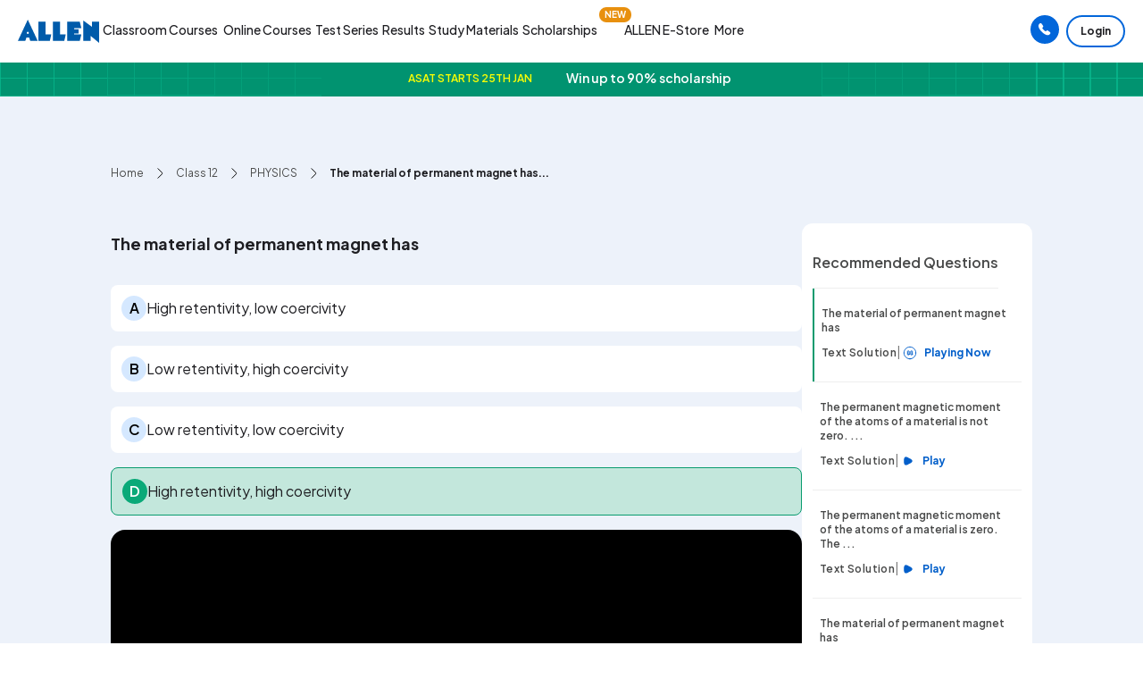

--- FILE ---
content_type: text/javascript
request_url: https://static.allen.in/_next/static/chunks/44544-7aae691a2a604373.js
body_size: 6121
content:
!function(){try{var e="undefined"!=typeof window?window:"undefined"!=typeof global?global:"undefined"!=typeof self?self:{},t=(new e.Error).stack;t&&(e._sentryDebugIds=e._sentryDebugIds||{},e._sentryDebugIds[t]="d8e75139-e9aa-487f-ac04-e72c16ab9df3",e._sentryDebugIdIdentifier="sentry-dbid-d8e75139-e9aa-487f-ac04-e72c16ab9df3")}catch(e){}}();"use strict";(self.webpackChunk_N_E=self.webpackChunk_N_E||[]).push([[44544],{47667:(e,t,r)=>{r.d(t,{$X:()=>l,hT:()=>s,x2:()=>d});var a=r(88690),n=r(94355),i=r(69155),o=r(75004);let s=()=>(0,a.MG)()?(0,n.EM)():{pixelDeviceId:(0,i.UM)("visitor_id")},l=()=>{(0,a.MG)()||o.p.getParmanuInstance().identifyUser()},d=()=>{var e,t,r,a,i,o,s;let l=null!==(i=(0,n.Yd)())&&void 0!==i?i:"NA";return{pathname:null!==(o=null===(t=window)||void 0===t?void 0:null===(e=t.location)||void 0===e?void 0:e.pathname)&&void 0!==o?o:"",query_search:null!==(s=null===(a=window)||void 0===a?void 0:null===(r=a.location)||void 0===r?void 0:r.search)&&void 0!==s?s:"",webview_host:l}}},2672:(e,t,r)=>{r.d(t,{JG:()=>o,KV:()=>n,r3:()=>i});var a=r(12908);let n="page_loaded";function i(e){let t=!(arguments.length>1)||void 0===arguments[1]||arguments[1],r=e||window.location.href,n="";try{if(r){let e=window.location.origin;n=new URL(r,e).href}}catch(e){n=r.startsWith("/")?"".concat(window.location.origin).concat(r):r}if((0,a.st)("markRouteStartManual ->",n),!n)return console.warn("[markRouteStartManual] No href provided and window.location not available"),"";let i="route:start-manual:".concat(n);return t&&"undefined"!=typeof performance&&performance.getEntriesByName&&performance.getEntriesByName(i,"mark").length>0&&performance.clearMarks(i),"undefined"!=typeof performance&&performance.mark&&performance.mark(i),i}function o(){let e=arguments.length>0&&void 0!==arguments[0]?arguments[0]:"start_timestamp",t=arguments.length>1?arguments[1]:void 0,r=arguments.length>2?arguments[2]:void 0,n="number"==typeof r?r:Date.now();try{var i,o;let r="string"==typeof t?t:null!==(o=null===(i=window.location)||void 0===i?void 0:i.search)&&void 0!==o?o:"";if(r){let i=new URLSearchParams(r),o=i.has(e),s=i.get(e);if(o&&"string"!=typeof t)try{let t=new URL(window.location.href);t.searchParams.delete(e);let r=t.searchParams.toString(),a="".concat(t.pathname).concat(r?"?".concat(r):"").concat(t.hash);window.history.replaceState({},"",a)}catch(e){}if(null!=s){let e=Number(s);if(!Number.isNaN(e)&&e>0)return(0,a.nq)(),Math.max(n-e,0)}}}catch(e){}try{return(0,a.xJ)()}catch(e){return 0}}},12908:(e,t,r)=>{r.d(t,{Vh:()=>l,nq:()=>i,st:()=>n,xJ:()=>d});let a=!1;function n(){for(var e=arguments.length,t=Array(e),r=0;r<e;r++)t[r]=arguments[r]}function i(){let e=performance.getEntriesByType("mark").filter(e=>e.name.startsWith("route:")).map(e=>e.name);e.length>0&&e.forEach(e=>{try{performance.clearMarks(e)}catch(t){n("Error cleaning mark:",e,t)}})}let o=e=>new URL(e,location.href).href,s=(e,t,r)=>{let a="route:start:".concat(e);if(performance.clearMarks(a),null!=r)performance.mark(a,{startTime:r}),n("mark",a,"source=",t,"startTime=",r.toFixed(2));else{var i,o;performance.mark(a);let e=null!==(o=null===(i=performance.getEntriesByName(a,"mark").at(-1))||void 0===i?void 0:i.startTime)&&void 0!==o?o:NaN;n("mark",a,"source=",t,"startTime=",isNaN(e)?"n/a":e.toFixed(2)),n("markRouteStart: using automatic ->",{startName:a})}};function l(){var e;if(a)return;a=!0,n("installRouteStartMarks: installing…"),s(o(location.href),"initial-doc",0);try{new PerformanceObserver(e=>{for(let i of e.getEntries())if("soft-navigation"===i.entryType){var t,r,a;let e=o(i.name);n("soft-navigation entry:",{name:i.name,startTime:null===(r=i.startTime)||void 0===r?void 0:null===(t=r.toFixed)||void 0===t?void 0:t.call(r,2),navigationId:null!==(a=i.navigationId)&&void 0!==a?a:i.navigationID}),s(e,"soft-navigation",i.startTime)}}).observe({type:"soft-navigation",buffered:!0}),n("soft-navigation observer attached")}catch(e){n("soft-navigation not available",e instanceof Error?e.message:e)}(null===(e=globalThis.navigation)||void 0===e?void 0:e.addEventListener)?(globalThis.navigation.addEventListener("navigate",e=>{try{let r=new URL(e.destination.url);if(r.origin===location.origin){var t;let a=o(r.href),i="number"==typeof e.timeStamp?e.timeStamp:void 0;n("navigation.navigate → start",{url:r.href,timeStamp:null==i?void 0:null===(t=i.toFixed)||void 0===t?void 0:t.call(i,2)}),"number"==typeof i?s(a,"navigation.navigate",i):s(a,"navigation.navigate")}}catch(e){n("navigation.navigate error",e)}}),n("Navigation API listeners attached")):n("Navigation API not available");let t=history.pushState;history.pushState=function(){for(var e=arguments.length,r=Array(e),a=0;a<e;a++)r[a]=arguments[a];try{let e=r[2];if(null!=e){let t=o(String(e));n("history.pushState → start",{url:String(e)}),s(t,"history.pushState")}}catch(e){n("pushState handler error",e)}return t.apply(this,r)};let r=history.replaceState;history.replaceState=function(){for(var e=arguments.length,t=Array(e),a=0;a<e;a++)t[a]=arguments[a];try{let e=t[2];if(null!=e){let t=o(String(e));n("history.replaceState → start",{url:String(e)}),s(t,"history.replaceState")}}catch(e){n("replaceState handler error",e)}return r.apply(this,t)},addEventListener("popstate",()=>{let e=location.href;n("popstate → start",{href:e}),s(o(e),"popstate")}),n("installRouteStartMarks: ready")}function d(){let e,t=arguments.length>0&&void 0!==arguments[0]?arguments[0]:"route:load",r=arguments.length>1?arguments[1]:void 0,a=null!=r?r:location.href,i=o(a),s="route:start-manual:".concat(a),l="route:start:".concat(i),d=performance.getEntriesByName(s,"mark"),u=performance.getEntriesByName(l,"mark"),c=[];if(d.length>0&&c.push(s),u.length>0&&c.push(l),d.length>0)n("finishRouteLoad: using manual mark ->",{startName:e=s,targetHref:a}),n("finishRouteLoad: using manual mark",{startName:e,targetHref:a});else{if(!(u.length>0))return n("finishRouteLoad: no start marks found; returning 0",{manualStartName:s,autoStartName:l,targetHref:a,key:i}),0;n("finishRouteLoad: using automatic mark ->",{startName:e=l,targetHref:a}),n("finishRouteLoad: using automatic mark",{startName:e,key:i})}let h="".concat(t,":").concat(i);try{let t=performance.measure(h,e);return n("finishRouteLoad measure",{measureName:h,duration:t.duration.toFixed(2)}),c.forEach(e=>performance.clearMarks(e)),performance.clearMeasures(h),n("duration ->",{duration:t.duration}),t.duration}catch(t){return n("finishRouteLoad: no start mark found; returning 0",{startName:e}),0}}},33146:(e,t,r)=>{r.d(t,{fm:()=>h,hn:()=>v});var a=r(54568),n=r(77146),i=r(97972),o=r(19258),s=r(7620),l=r(93840);class d{get sessionStorageKey(){return"TabStorageData:".concat(this.storageKey)}get localStorageKey(){return"TabStorageCache:".concat(this.storageKey)}get(e){var t;if("undefined"==typeof sessionStorage)return null;let r=sessionStorage.getItem(this.sessionStorageKey),a=r?JSON.parse(r):{};if(e in a)return a[e];let n=localStorage.getItem(this.localStorageKey);return null!==(t=(n?JSON.parse(n):{})[e])&&void 0!==t?t:null}set(e,t){let r=arguments.length>2&&void 0!==arguments[2]&&arguments[2],a=sessionStorage.getItem(this.sessionStorageKey),n=a?JSON.parse(a):{};if(n[e]!==t&&(n[e]=t,sessionStorage.setItem(this.sessionStorageKey,JSON.stringify(n))),!r){let r=localStorage.getItem(this.localStorageKey),a=r?JSON.parse(r):{};a[e]!==t&&(a[e]=t,localStorage.setItem(this.localStorageKey,JSON.stringify(a)))}}remove(e,t){let r=sessionStorage.getItem(this.sessionStorageKey),a=r?JSON.parse(r):{};if(e in a&&(delete a[e],sessionStorage.setItem(this.sessionStorageKey,JSON.stringify(a))),t){let t=localStorage.getItem(this.localStorageKey),r=t?JSON.parse(t):{};e in r&&(delete r[e],localStorage.setItem(this.localStorageKey,JSON.stringify(r)))}}clear(e){sessionStorage.removeItem(this.sessionStorageKey),e&&localStorage.removeItem(this.localStorageKey)}constructor(e){this.storageKey=e}}let u="activeCourse";class c extends n.w{getActiveCourseBatchHistory(){let e=this.selectedCourse.value;return{batchListStr:null==e?void 0:e.batches_details.join(","),courseId:null==e?void 0:e.id}}getSelectedCourseIdFromURLQuery(){var e,t;return new URLSearchParams(null===(t=window)||void 0===t?void 0:null===(e=t.location)||void 0===e?void 0:e.search).get("selected_course_id")}initActiveCourse(e){if(this.selectedCourse.value&&e.find(e=>{var t;return e.course_id===(null===(t=this.selectedCourse.value)||void 0===t?void 0:t.id)}))return;let t=this.getSelectedCourseIdFromURLQuery(),r=t?e.find(e=>e.course_id===t):void 0;if(t&&!r&&this.studentAppShell.logger.log("Selected course with id: ".concat(t," not found in user course details")),r||(r=e.find(e=>"ACTIVE"===e.status&&e.course_type!==l.a.FREEMIUM)),!r)return;let{course_id:a,course_name:n,enrolled_batches:i=[],unenrolled_batches:o=[]}=r;if(!a||!n)return;let s={id:a,name:n,batches_details:[...i,...o]};this.setActiveCourse(s)}readCourseFromPersistence(){return this.getSelectedCourseIdFromURLQuery()?null:this.tabStorage.get(u)}setup(){var e,t,r;this.selectedCourse.addListener(this.writeCourseToPersistence),this.studentAppShell.on("updateAxiosHeaders",this.handleAxiosHeadersUpdate),this.studentAppShell.on("userUpdated",this.handleUserUpdated),this.studentAppShell.on("analyticsEventBeforeSend",this.updateAnalyticsEvent),this.initActiveCourse(null!==(r=null===(t=this.studentAppShell)||void 0===t?void 0:null===(e=t.user)||void 0===e?void 0:e.course_details)&&void 0!==r?r:[])}destruct(){this.selectedCourse.removeListener(this.writeCourseToPersistence),this.studentAppShell.off("updateAxiosHeaders",this.handleAxiosHeadersUpdate),this.studentAppShell.off("userUpdated",this.handleUserUpdated),this.studentAppShell.off("analyticsEventBeforeSend",this.updateAnalyticsEvent)}constructor(e){super(),this.studentAppShell=e,this.tabStorage=new d("selected_course_details"),this.writeCourseToPersistence=()=>{this.tabStorage.set(u,this.selectedCourse.value)},this.handleAxiosHeadersUpdate=e=>{let{axiosHeaders:t}=e,{courseId:r,batchListStr:a}=this.getActiveCourseBatchHistory();(a||r)&&t&&(t["x-selected-course-id"]=r,t["x-selected-batch-list"]=a)},this.handleUserUpdated=()=>{var e,t,r;this.initActiveCourse(null!==(r=null===(t=this.studentAppShell)||void 0===t?void 0:null===(e=t.user)||void 0===e?void 0:e.course_details)&&void 0!==r?r:[])},this.setActiveCourse=e=>{if(this.selectedCourse.setValue(e),this.selectedCourse.value){var t;this.studentAppShell.logger.log("selected-course-id:".concat(null===(t=this.selectedCourse.value)||void 0===t?void 0:t.id),{selectedCourse:this.selectedCourse.value})}},this.updateAnalyticsEvent=e=>{var t,r,a;(null===this||void 0===this?void 0:null===(r=this.selectedCourse)||void 0===r?void 0:null===(t=r.value)||void 0===t?void 0:t.id)&&Object.isExtensible(e.payload)&&(e.payload.selected_course_id=null===(a=this.selectedCourse.value)||void 0===a?void 0:a.id)};let t=this.readCourseFromPersistence();if(this.selectedCourse=i.w.create(t,!0),this.selectedCourse.value){var r;this.studentAppShell.logger.log("selected-course-id:".concat(null===(r=this.selectedCourse.value)||void 0===r?void 0:r.id),{selectedCourse:this.selectedCourse.value})}}}let h=e=>{let{appShellInstance:t,children:r}=e,n=(0,s.useMemo)(()=>new c(t),[t]);return(0,a.jsx)(o.Yz,{controllerType:c,controller:n,children:r})},v=()=>(0,o.as)(c)},96728:(e,t,r)=>{r.d(t,{I:()=>n,g:()=>o});var a=r(59212);let n={[a.o9.PROD]:"https://api.allen-live.in/",[a.o9.STAGE]:"https://bff.allen-stage.in/",[a.o9.DEV]:"https://bff-dev.allen-demo.in/"},i={production:"",stage:"",development:""};function o(e){return{apiBaseUrl:n[e],mixpanelApiKey:i[e]}}},329:(e,t,r)=>{r.d(t,{KE:()=>u,Md:()=>l,Q$:()=>s,jK:()=>d});var a=r(7620),n=r(98053),i=r(95812),o=r(74577);let s=()=>{let e=(0,i.rG)();if(e instanceof n.$)return e;throw Error("StudentAppShell instance not found")},l=()=>{let e=(0,i.rG)();return(0,a.useCallback)(t=>{e instanceof n.$&&e.trackAnalyticsEvent(t.event_name,t.event_properties)},[e])},d=()=>s().router,u=()=>{let{user:e}=s();return!!e&&(0,o.l2)(e)}},83447:(e,t,r)=>{r.d(t,{q:()=>o});var a=r(3311),n=r(33146),i=r(329);let o=()=>{let e=(0,a.usePathname)(),t=(0,i.jK)(),{setActiveCourse:r,selectedCourse:o}=(0,n.hn)();return{selectedCourse:o.value,changeSelectedCourse:a=>{if(r(a),"/"!==e){t.goToHome();return}t.reload()}}}},94294:(e,t,r)=>{r.d(t,{$:()=>a});function a(e,t){}},39328:(e,t,r)=>{r.d(t,{a:()=>o});var a=r(88690);let n="",i=()=>{if((0,a.fU)())return null;if(!n){var e;n=null===(e=document.cookie.split("; ").find(e=>e.startsWith("".concat("visitor_id","="))))||void 0===e?void 0:e.split("=")[1]}return n},o=()=>{if(!(0,a.fU)())return i()}},81206:(e,t,r)=>{r.r(t),r.d(t,{StudentAppNextRouter:()=>s,useRouteChange:()=>l});var a=r(77436),n=r(3311),i=r(7620),o=r(2672);class s extends a.L{static getInstance(){if(!s.__GLOBAL_ROUTER)throw Error("Router not initialized");return s.__GLOBAL_ROUTER}back(){this.goBack()}goBack(){if(this.nextJsRouter.back)return this.nextJsRouter.back()}goToHome(){return this.push("/"),this}checkInternalRoute(e){return this.internalRoutePrefix?e.startsWith(this.internalRoutePrefix+"/"):!this.externalRoutePrefix.some(t=>e.includes(t+"/"))}push(e){(0,o.r3)(e),this.checkInternalRoute(e)?this.nextJsRouter.push(e,{}):window.location.href=e}replace(e){(0,o.r3)(e),this.checkInternalRoute(e)?this.nextJsRouter.replace(e):window.location.replace(e)}reload(){window.location.reload()}destroy(){super.destroy()}constructor(e,t,r=[],a=[]){super(),this.nextJsRouter=e,this.internalRoutePrefix=t,this.externalRoutePrefix=r,this.appRouterPaths=a,s.__GLOBAL_ROUTER=this}}function l(e){let t=(0,n.usePathname)(),r=(0,i.useRef)(t);(0,i.useEffect)(()=>{let a=r.current;a!==t&&t&&(e({previousPath:a,newPath:t}),r.current=t)},[t,e])}},98053:(e,t,r)=>{r.d(t,{$:()=>P});var a=r(32337),n=r(59212),i=r(24350),o=r(70527),s=r(90206),l=r(97972),d=r(76174),u=r(75004),c=r(98517),h=r(82206),v=r(30215),g=r(74726),p=r(93103),f=r(51219),m=r(71383),S=r(74577),y=r(88690),w=r(94355),k=r(50702),_=r(47667),A=r(96728),b=r(94294),I=r(39328),R=r(2672),E=r(12908),x=r(24022);r(40459);let C=e=>{var t,r;let a=null==e?void 0:null===(r=e.Authorization)||void 0===r?void 0:null===(t=r.split(" "))||void 0===t?void 0:t[1];if(a)return{"x-access-token":a,"x-refresh-token":""}},U=()=>{let e=m.LocalStorage.get("headers");if(e)return C(JSON.parse(e))},N=["events/app_events","fbevents","clarity.ms","google-analytics.com","quora.com","mixpanel.com","facebook.com","googletagmanager.com","doubleclick.net","firebaseremoteconfig.googleapis.com","bing.com"],T="__user__";class P extends a.G{setup(){super.setup(),this.setupParmanuAnalyticsInstance(),this.setupPerfTracking(),(0,E.Vh)()}setUserInSentry(){let e=this.user;if(!e||void 0===this.tokenManager.authToken){c.gV(null),c.NA("__isUserLoggedIn",!1);return}c.gV({id:this.getUserId(),...e}),c.NA("__isUserLoggedIn",!0),c.NA("__isPremiumStudent",(0,S.l2)(e))}getUserId(){let e=this.tokenManager.authToken;if(null==e?void 0:e["x-access-token"])return(0,S.sW)(null==e?void 0:e["x-access-token"])}setupPerfTracking(){"complete"===document.readyState?this.captureAndSendPerformanceMetrics():window.addEventListener("load",this.captureAndSendPerformanceMetrics)}handleUserLoginCheck(){return!!this.tokenManager.authToken}handleUserPersistenceFetch(){if(this.tokenManager.authToken&&window.localStorage){let e=window.localStorage.getItem(T);if(e)return JSON.parse(e)}}handleUserPersistencePersist(e){window.localStorage&&(e?window.localStorage.setItem(T,JSON.stringify(e)):window.localStorage.removeItem(T))}buildConfig(e){return(0,A.g)(e)}buildMetricMapConfig(e){var t;null===(t=u.p.getParmanuInstance())||void 0===t||t.buildMetricMapConfig(e)}trackMetricsEvent(e,t,r){var a;null===(a=u.p.getParmanuInstance())||void 0===a||a.trackMetric(e,t,r)}handleUserFetch(){return this.getAxiosInstance().get("api/v1/user/studentInfo").then(e=>e.data.data)}setupLogger(){return!(void 0!==h.KU())&&(v.Ts({sampleRate:.25,dsn:this.secrets.SENTRY_DSN,integrations:[g.dp({instrumentNavigation:!0})],environment:this.env,debug:!1,enabled:this.env!==n.o9.DEV,release:"",beforeSendSpan:e=>N.some(t=>{var r;return null===(r=e.description)||void 0===r?void 0:r.includes(t)})?null:e,beforeBreadcrumb:e=>{if("fetch"===e.category||"xhr"===e.category){var t;if(null===(t=e.data)||void 0===t?void 0:t.url)try{if(!new URL(e.data.url).hostname.includes("allen"))return null}catch(t){return e}}return"console"===e.category&&e.level&&e.level in["info","debug","log"]?null:e},ignoreErrors:[/Failed to fetch/,/Network Error/,/Failed to load resource/],tracesSampleRate:.05,tracePropagationTargets:[this.config.apiBaseUrl],replaysSessionSampleRate:0,replaysOnErrorSampleRate:1}),this.setUserInSentry(),this.on("userUpdated",()=>{this.setUserInSentry()}),c.NA("__isWebview",(0,w.me)()),c.NA("__deviceType",(0,S.Ap)())),new i.V("StudentAppShell",{handleRemoteError:k.Md,handleRemoteInfo:k.iG,handleRemoteWarn:k.R4,isConsoleLogEnabled:this.env!==n.o9.PROD})}setTag(e,t){c.NA(e,t)}setupAxiosInstance(){return(0,f.dp)(this.config.apiBaseUrl,{setAdditonalHeaders:this.setAdditionalHeaders})}setupParmanuAnalyticsInstance(){let e=(0,_.hT)();u.p.setUpParmanuInstance({axiosInstance:this.getAxiosInstance(),onError:k.Md,enableIdentityManagement:!0,...e})}destroy(){super.destroy(),this.removeAllListeners()}constructor({env:e,router:t,appSecrets:r,webviewHandler:a}){let n=(0,y.MG)(),i=new o.t({getAuthToken:n?U:s.c4,setAuthToken:n?()=>{}:s.O5});n&&(console.warn("Setting custom token refresher for webview's token management"),i.setTokenRefresher(async()=>{await a.fetchToken(!0)}),window.addEventListener("headersUpdated",e=>{var t;i.setAuthToken(C(null!==(t=e.detail)&&void 0!==t?t:{}))})),super({env:e,tokenManager:i,router:t,appSecrets:r}),this.globalProgressLoader=l.w.create({}),this.captureAndSendPerformanceMetrics=()=>{let[e]=window.performance.getEntriesByType("navigation");e&&(this.trackOpMetric("page_ttfb",e.responseStart-e.requestStart,"millisecond"),this.trackOpMetric("page_dom_interactive",e.domInteractive-e.fetchStart,"millisecond"),this.trackOpMetric("page_load_time",e.loadEventEnd-e.fetchStart,"millisecond"))},this.trackOpMetric=function(e,t){let r=arguments.length>2&&void 0!==arguments[2]?arguments[2]:"none";p.X(e,t,r)},this.trackAnalyticsEvent=(e,t)=>{var r,a,n;let i={...t};this.emit("analyticsEventBeforeSend",{eventName:e,payload:i});let o={...i,...(0,S.Lv)(),visitor_id:null!==(n=(0,I.a)())&&void 0!==n?n:""};if(e===R.KV){let e=(0,R.JG)("start_timestamp");o.load_time=e;let t=x.y.consume(x.R.WEBVIEW_INIT);t&&(o.webview_init_time=t.time,o.webview_init_data={pathname:t.pathname,query:t.query}),(0,w.fv)()}null===(r=u.p.getParmanuInstance())||void 0===r||r.trackEvent(d.IJ.app_events,{event_name:e,...o}),(null===(a=u.p.getParmanuInstance())||void 0===a?void 0:a.getMixpanelTracking())&&(0,b.$)(e,{...o,...(0,_.x2)()})},this.setAdditionalHeaders=e=>{this.emit("updateAxiosHeaders",{axiosHeaders:e})}}}}}]);
//# sourceMappingURL=44544-7aae691a2a604373.js.map

--- FILE ---
content_type: text/javascript
request_url: https://static.allen.in/_next/static/chunks/41133.272c9d182775d05f.js
body_size: 800
content:
!function(){try{var e="undefined"!=typeof window?window:"undefined"!=typeof global?global:"undefined"!=typeof self?self:{},d=(new e.Error).stack;d&&(e._sentryDebugIds=e._sentryDebugIds||{},e._sentryDebugIds[d]="db5e05e0-f12c-4df7-9007-fb58b59f0d57",e._sentryDebugIdIdentifier="sentry-dbid-db5e05e0-f12c-4df7-9007-fb58b59f0d57")}catch(e){}}();"use strict";(self.webpackChunk_N_E=self.webpackChunk_N_E||[]).push([[41133],{41133:(e,d,n)=>{n.r(d),n.d(d,{default:()=>u});var l=n(54568);n(7620);var t=n(77844),r=n(39508);let a=(0,t.default)(()=>n.e(87209).then(n.bind(n,87209)),{loadableGenerated:{webpack:()=>[87209]},ssr:!1}),u=e=>{var d;let{data:n}=e,{videoData:t}=n,u=null==t?void 0:null===(d=t.videoData)||void 0===d?void 0:d.data,o=(null==u?void 0:u.ocr_text)||"",i=(0,r.pq)(o),f=null==u?void 0:u.question_id,s=(null==u?void 0:u.canonical_url)||"";return u&&f?(0,l.jsx)(a,{questionId:Number(f),ocrText:o,ocrTextClean:i,canonicalUrl:s}):null}}}]);
//# sourceMappingURL=41133.272c9d182775d05f.js.map